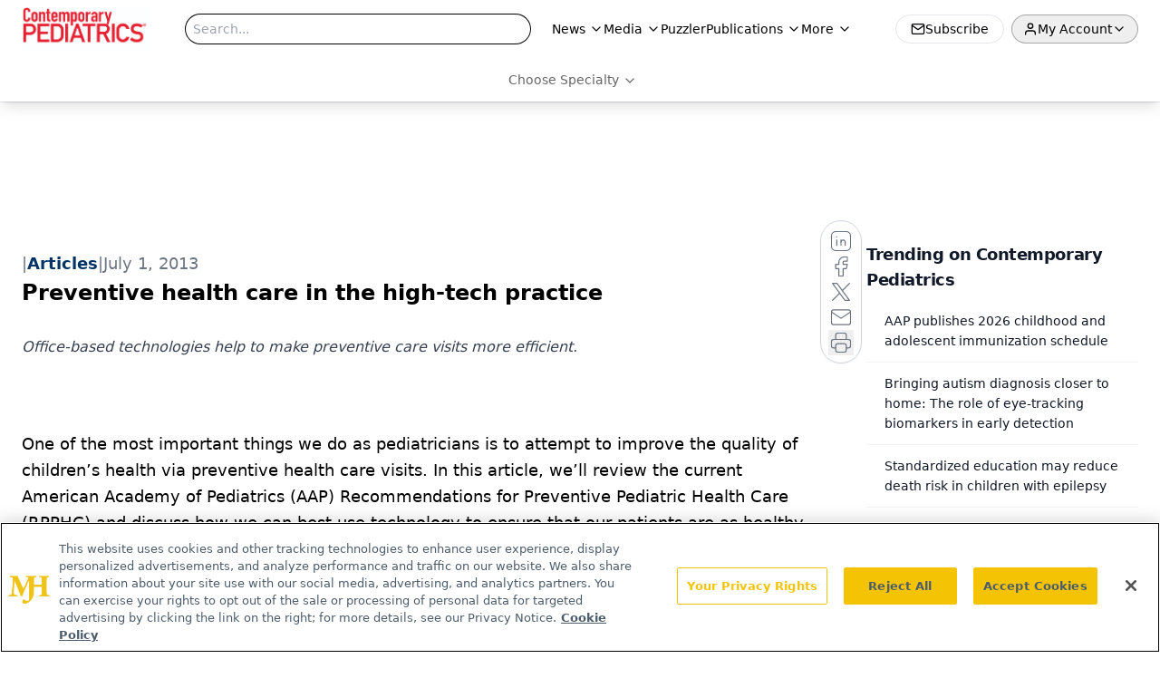

--- FILE ---
content_type: text/html; charset=utf-8
request_url: https://www.google.com/recaptcha/api2/aframe
body_size: 184
content:
<!DOCTYPE HTML><html><head><meta http-equiv="content-type" content="text/html; charset=UTF-8"></head><body><script nonce="SxouAYM4pJGiC9w5vW1l5A">/** Anti-fraud and anti-abuse applications only. See google.com/recaptcha */ try{var clients={'sodar':'https://pagead2.googlesyndication.com/pagead/sodar?'};window.addEventListener("message",function(a){try{if(a.source===window.parent){var b=JSON.parse(a.data);var c=clients[b['id']];if(c){var d=document.createElement('img');d.src=c+b['params']+'&rc='+(localStorage.getItem("rc::a")?sessionStorage.getItem("rc::b"):"");window.document.body.appendChild(d);sessionStorage.setItem("rc::e",parseInt(sessionStorage.getItem("rc::e")||0)+1);localStorage.setItem("rc::h",'1769632054969');}}}catch(b){}});window.parent.postMessage("_grecaptcha_ready", "*");}catch(b){}</script></body></html>

--- FILE ---
content_type: text/plain; charset=utf-8
request_url: https://fp.contemporarypediatrics.com/J5hY/ZxXr/y0?q=vnFC4dZv8NpwPrIAgVP2
body_size: -61
content:
d+K2Ec0nESAKMDprLCP5Z9M3pPwLr3fLcMTIVsHPrLWk4ByLiqh07/Naqm3w+q0r/iLe+L69aPQr0/3uggFXurfHGSLF

--- FILE ---
content_type: application/javascript; charset=utf-8
request_url: https://www.contemporarypediatrics.com/_astro/id-layer.sjJ7xgIw.js
body_size: 336
content:
import{P as n}from"./id-layer.CcKSszCw.js";import"./jsx-runtime.D3GSbgeI.js";import"./index.yBjzXJbu.js";import"./index.HXEJb8BZ.js";import"./_commonjsHelpers.D6-XlEtG.js";import"./useAuthStore.BnPPaOOT.js";import"./authStore.CpKqn5P1.js";import"./preload-helper.BlTxHScW.js";import"./AuthCallback.Dl1HrYmK.js";import"./tslib.es6.DCgJAGIv.js";import"./index.BySSNVN3.js";import"./md5.CpZxOG6Q.js";import"./iframe.Ba-gtYpK.js";import"./check-sister-site.xe1yjMSF.js";import"./segmentApi.Bq5dHFd0.js";import"./form-assembly.sZhiku57.js";import"./internal-link.ByDC8IDO.js";import"./custom-link.zNvrA8fX.js";import"./index.8ef3135f.DGGgZSmr.js";import"./index.CXOdIvep.js";import"./index.KqMXKjf4.js";export{n as ProgressiveForm};


--- FILE ---
content_type: application/javascript
request_url: https://api.lightboxcdn.com/z9gd/43382/www.contemporarypediatrics.com/jsonp/z?cb=1769632040371&dre=l&callback=jQuery112409023256719095905_1769632040307&_=1769632040308
body_size: 1015
content:
jQuery112409023256719095905_1769632040307({"response":"N4IgTghgdgJiBcAOAzMlBGANCALgZwXQHYA2AThOQCYAGAFhqOSxAHMBTAewVAGMBLHAE8EIAMKcANgFcAtgCNpBbL07SoOMEID6UCLPaiAqlEHsYAAgDKOCDnbKQq9Zp2qYh-CCNWQ2SXaC0h4IyGQAdBRUAKzYYOys.JxQuvqeIADyABZJfiD8AA6iyOHoyNGlRKXINHnxicna7ukZABJ5ksmJOMGeALQo4TQ0JCw4.AbaAF7J6QCCBmD8vBAA9ABy7ADu2gCanGAA1nmqGvxQ7BqpBqLrBzhZFgvsSyt5U4XNonTU6NF5Bk0nCanBC8Gi5RUyXGFyuXy86zmIAAvtg8NJeLwHAR4JppOxsDAIKJ5KwAFTyMBkiCSAA-cwKBUk7AApPIcBTZBS8GTePIKdIyTBJAASGgAPQAVgA.WS0sroIZKmgsgBu0pg0oAZtKCktZBAtFZOFqcFtDewACpCArsWkAJU48k4OBZeGlYA15PY0vkGoAjmSprSAEKSc6HFm8KBCnnyCC8rK83hkqC0sRZMCcAwsnC-yTU3jSiAQaWsaVCWkG3gZKxR9jUrK-wPyTUwGC8.1i8W8AswLUUgrUmC0gAiDkOOE4BTZSaLMBTMBj8n41J9Al5AA8yQVfYchQ35Cn-NKsvKaKUKkQox2ttLeILePvJNLpLrDeMaQBJDxnLXLQJkmpHV5CmIV-Qgfl.WLXkCm7GAk0OelGWZKMqQgVhaT6FEgA__","success":true,"dre":"l"});